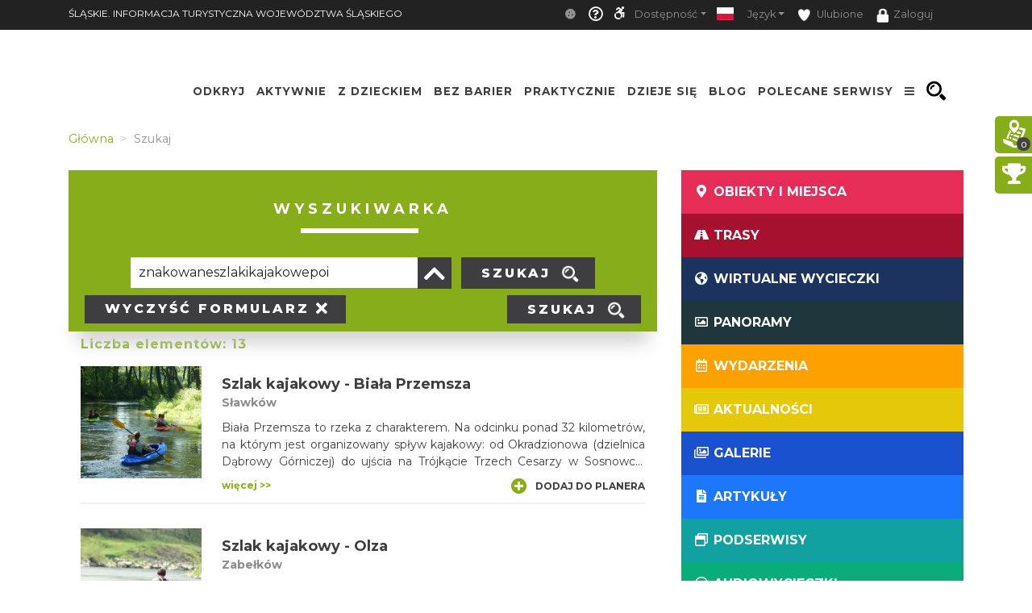

--- FILE ---
content_type: image/svg+xml
request_url: https://silesia.travel/images/loading.svg
body_size: 356
content:
<?xml version="1.0" encoding="utf-8"?>
<svg xmlns="http://www.w3.org/2000/svg" xmlns:xlink="http://www.w3.org/1999/xlink" style="margin: auto; background: none; display: block; shape-rendering: auto;" width="64px" height="64px" viewBox="0 0 100 100" preserveAspectRatio="xMidYMid">
<circle cx="57.7646" cy="50" fill="#3e3d40" r="21">
  <animate attributeName="cx" repeatCount="indefinite" dur="0.7407407407407407s" keyTimes="0;0.5;1" values="29;71;29" begin="-0.37037037037037035s"></animate>
</circle>
<circle cx="42.2354" cy="50" fill="#88ad1b" r="21">
  <animate attributeName="cx" repeatCount="indefinite" dur="0.7407407407407407s" keyTimes="0;0.5;1" values="29;71;29" begin="0s"></animate>
</circle>
<circle cx="57.7646" cy="50" fill="#3e3d40" r="21">
  <animate attributeName="cx" repeatCount="indefinite" dur="0.7407407407407407s" keyTimes="0;0.5;1" values="29;71;29" begin="-0.37037037037037035s"></animate>
  <animate attributeName="fill-opacity" values="0;0;1;1" calcMode="discrete" keyTimes="0;0.499;0.5;1" dur="0.7407407407407407s" repeatCount="indefinite"></animate>
</circle>
<!-- [ldio] generated by https://loading.io/ --></svg>